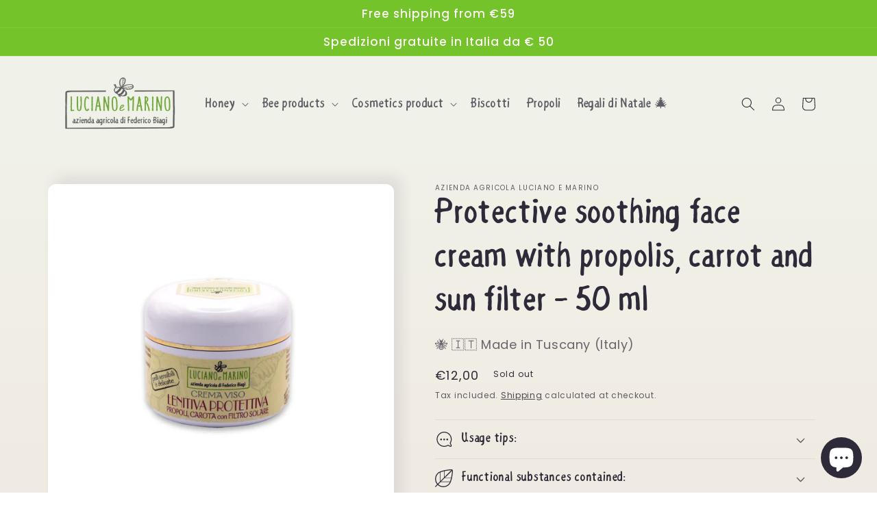

--- FILE ---
content_type: application/javascript; charset=utf-8
request_url: https://cs.iubenda.com/cookie-solution/confs/js/94469138.js
body_size: -290
content:
_iub.csRC = { showBranding: false, publicId: 'abbbb364-6db6-11ee-8bfc-5ad8d8c564c0', floatingGroup: false };
_iub.csEnabled = true;
_iub.csPurposes = [1,3,5,4];
_iub.cpUpd = 1709916177;
_iub.csT = 0.025;
_iub.googleConsentModeV2 = true;
_iub.totalNumberOfProviders = 3;
